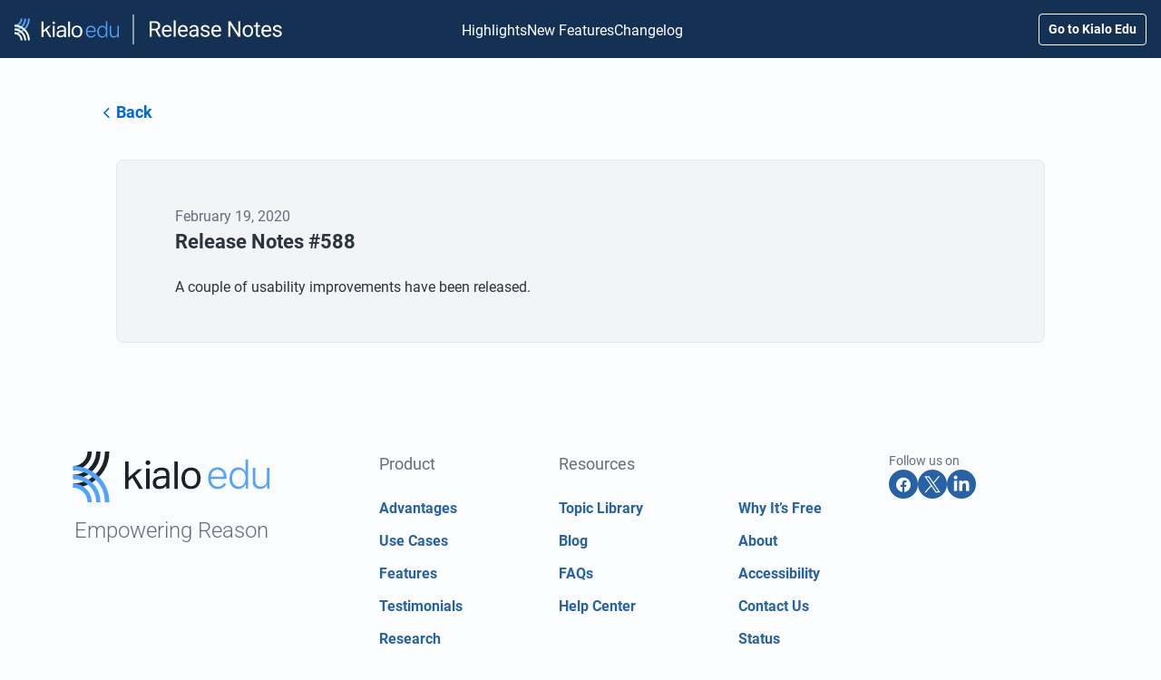

--- FILE ---
content_type: text/html; charset=UTF-8
request_url: https://releases.kialo-edu.com/2020/02/19/release-notes-588/
body_size: 10514
content:
<!doctype html>
<html lang="en-US">
<head>
    <meta charset="UTF-8">
    <meta name="viewport" content="width=device-width, initial-scale=1">
    <link rel="profile" href="https://gmpg.org/xfn/11">

    <title>Release Notes #588 | Kialo Edu Release Notes</title>
<meta name='robots' content='max-image-preview:large, noindex' />
<link rel="alternate" type="application/rss+xml" title="Kialo Edu Release Notes &raquo; Feed" href="https://releases.kialo-edu.com/feed/" />
<link rel="alternate" title="oEmbed (JSON)" type="application/json+oembed" href="https://releases.kialo-edu.com/wp-json/oembed/1.0/embed?url=https%3A%2F%2Freleases.kialo-edu.com%2F2020%2F02%2F19%2Frelease-notes-588%2F" />
<link rel="alternate" title="oEmbed (XML)" type="text/xml+oembed" href="https://releases.kialo-edu.com/wp-json/oembed/1.0/embed?url=https%3A%2F%2Freleases.kialo-edu.com%2F2020%2F02%2F19%2Frelease-notes-588%2F&#038;format=xml" />
<style id='wp-img-auto-sizes-contain-inline-css'>
img:is([sizes=auto i],[sizes^="auto," i]){contain-intrinsic-size:3000px 1500px}
/*# sourceURL=wp-img-auto-sizes-contain-inline-css */
</style>
<style id='wp-emoji-styles-inline-css'>

	img.wp-smiley, img.emoji {
		display: inline !important;
		border: none !important;
		box-shadow: none !important;
		height: 1em !important;
		width: 1em !important;
		margin: 0 0.07em !important;
		vertical-align: -0.1em !important;
		background: none !important;
		padding: 0 !important;
	}
/*# sourceURL=wp-emoji-styles-inline-css */
</style>
<style id='wp-block-library-inline-css'>
:root{--wp-block-synced-color:#7a00df;--wp-block-synced-color--rgb:122,0,223;--wp-bound-block-color:var(--wp-block-synced-color);--wp-editor-canvas-background:#ddd;--wp-admin-theme-color:#007cba;--wp-admin-theme-color--rgb:0,124,186;--wp-admin-theme-color-darker-10:#006ba1;--wp-admin-theme-color-darker-10--rgb:0,107,160.5;--wp-admin-theme-color-darker-20:#005a87;--wp-admin-theme-color-darker-20--rgb:0,90,135;--wp-admin-border-width-focus:2px}@media (min-resolution:192dpi){:root{--wp-admin-border-width-focus:1.5px}}.wp-element-button{cursor:pointer}:root .has-very-light-gray-background-color{background-color:#eee}:root .has-very-dark-gray-background-color{background-color:#313131}:root .has-very-light-gray-color{color:#eee}:root .has-very-dark-gray-color{color:#313131}:root .has-vivid-green-cyan-to-vivid-cyan-blue-gradient-background{background:linear-gradient(135deg,#00d084,#0693e3)}:root .has-purple-crush-gradient-background{background:linear-gradient(135deg,#34e2e4,#4721fb 50%,#ab1dfe)}:root .has-hazy-dawn-gradient-background{background:linear-gradient(135deg,#faaca8,#dad0ec)}:root .has-subdued-olive-gradient-background{background:linear-gradient(135deg,#fafae1,#67a671)}:root .has-atomic-cream-gradient-background{background:linear-gradient(135deg,#fdd79a,#004a59)}:root .has-nightshade-gradient-background{background:linear-gradient(135deg,#330968,#31cdcf)}:root .has-midnight-gradient-background{background:linear-gradient(135deg,#020381,#2874fc)}:root{--wp--preset--font-size--normal:16px;--wp--preset--font-size--huge:42px}.has-regular-font-size{font-size:1em}.has-larger-font-size{font-size:2.625em}.has-normal-font-size{font-size:var(--wp--preset--font-size--normal)}.has-huge-font-size{font-size:var(--wp--preset--font-size--huge)}.has-text-align-center{text-align:center}.has-text-align-left{text-align:left}.has-text-align-right{text-align:right}.has-fit-text{white-space:nowrap!important}#end-resizable-editor-section{display:none}.aligncenter{clear:both}.items-justified-left{justify-content:flex-start}.items-justified-center{justify-content:center}.items-justified-right{justify-content:flex-end}.items-justified-space-between{justify-content:space-between}.screen-reader-text{border:0;clip-path:inset(50%);height:1px;margin:-1px;overflow:hidden;padding:0;position:absolute;width:1px;word-wrap:normal!important}.screen-reader-text:focus{background-color:#ddd;clip-path:none;color:#444;display:block;font-size:1em;height:auto;left:5px;line-height:normal;padding:15px 23px 14px;text-decoration:none;top:5px;width:auto;z-index:100000}html :where(.has-border-color){border-style:solid}html :where([style*=border-top-color]){border-top-style:solid}html :where([style*=border-right-color]){border-right-style:solid}html :where([style*=border-bottom-color]){border-bottom-style:solid}html :where([style*=border-left-color]){border-left-style:solid}html :where([style*=border-width]){border-style:solid}html :where([style*=border-top-width]){border-top-style:solid}html :where([style*=border-right-width]){border-right-style:solid}html :where([style*=border-bottom-width]){border-bottom-style:solid}html :where([style*=border-left-width]){border-left-style:solid}html :where(img[class*=wp-image-]){height:auto;max-width:100%}:where(figure){margin:0 0 1em}html :where(.is-position-sticky){--wp-admin--admin-bar--position-offset:var(--wp-admin--admin-bar--height,0px)}@media screen and (max-width:600px){html :where(.is-position-sticky){--wp-admin--admin-bar--position-offset:0px}}

/*# sourceURL=wp-block-library-inline-css */
</style><style id='wp-block-list-inline-css'>
ol,ul{box-sizing:border-box}:root :where(.wp-block-list.has-background){padding:1.25em 2.375em}
/*# sourceURL=https://releases.kialo-edu.com/wp-includes/blocks/list/style.min.css */
</style>
<style id='global-styles-inline-css'>
:root{--wp--preset--aspect-ratio--square: 1;--wp--preset--aspect-ratio--4-3: 4/3;--wp--preset--aspect-ratio--3-4: 3/4;--wp--preset--aspect-ratio--3-2: 3/2;--wp--preset--aspect-ratio--2-3: 2/3;--wp--preset--aspect-ratio--16-9: 16/9;--wp--preset--aspect-ratio--9-16: 9/16;--wp--preset--color--black: #000000;--wp--preset--color--cyan-bluish-gray: #abb8c3;--wp--preset--color--white: #ffffff;--wp--preset--color--pale-pink: #f78da7;--wp--preset--color--vivid-red: #cf2e2e;--wp--preset--color--luminous-vivid-orange: #ff6900;--wp--preset--color--luminous-vivid-amber: #fcb900;--wp--preset--color--light-green-cyan: #7bdcb5;--wp--preset--color--vivid-green-cyan: #00d084;--wp--preset--color--pale-cyan-blue: #8ed1fc;--wp--preset--color--vivid-cyan-blue: #0693e3;--wp--preset--color--vivid-purple: #9b51e0;--wp--preset--gradient--vivid-cyan-blue-to-vivid-purple: linear-gradient(135deg,rgb(6,147,227) 0%,rgb(155,81,224) 100%);--wp--preset--gradient--light-green-cyan-to-vivid-green-cyan: linear-gradient(135deg,rgb(122,220,180) 0%,rgb(0,208,130) 100%);--wp--preset--gradient--luminous-vivid-amber-to-luminous-vivid-orange: linear-gradient(135deg,rgb(252,185,0) 0%,rgb(255,105,0) 100%);--wp--preset--gradient--luminous-vivid-orange-to-vivid-red: linear-gradient(135deg,rgb(255,105,0) 0%,rgb(207,46,46) 100%);--wp--preset--gradient--very-light-gray-to-cyan-bluish-gray: linear-gradient(135deg,rgb(238,238,238) 0%,rgb(169,184,195) 100%);--wp--preset--gradient--cool-to-warm-spectrum: linear-gradient(135deg,rgb(74,234,220) 0%,rgb(151,120,209) 20%,rgb(207,42,186) 40%,rgb(238,44,130) 60%,rgb(251,105,98) 80%,rgb(254,248,76) 100%);--wp--preset--gradient--blush-light-purple: linear-gradient(135deg,rgb(255,206,236) 0%,rgb(152,150,240) 100%);--wp--preset--gradient--blush-bordeaux: linear-gradient(135deg,rgb(254,205,165) 0%,rgb(254,45,45) 50%,rgb(107,0,62) 100%);--wp--preset--gradient--luminous-dusk: linear-gradient(135deg,rgb(255,203,112) 0%,rgb(199,81,192) 50%,rgb(65,88,208) 100%);--wp--preset--gradient--pale-ocean: linear-gradient(135deg,rgb(255,245,203) 0%,rgb(182,227,212) 50%,rgb(51,167,181) 100%);--wp--preset--gradient--electric-grass: linear-gradient(135deg,rgb(202,248,128) 0%,rgb(113,206,126) 100%);--wp--preset--gradient--midnight: linear-gradient(135deg,rgb(2,3,129) 0%,rgb(40,116,252) 100%);--wp--preset--font-size--small: 13px;--wp--preset--font-size--medium: 20px;--wp--preset--font-size--large: 36px;--wp--preset--font-size--x-large: 42px;--wp--preset--spacing--20: 0.44rem;--wp--preset--spacing--30: 0.67rem;--wp--preset--spacing--40: 1rem;--wp--preset--spacing--50: 1.5rem;--wp--preset--spacing--60: 2.25rem;--wp--preset--spacing--70: 3.38rem;--wp--preset--spacing--80: 5.06rem;--wp--preset--shadow--natural: 6px 6px 9px rgba(0, 0, 0, 0.2);--wp--preset--shadow--deep: 12px 12px 50px rgba(0, 0, 0, 0.4);--wp--preset--shadow--sharp: 6px 6px 0px rgba(0, 0, 0, 0.2);--wp--preset--shadow--outlined: 6px 6px 0px -3px rgb(255, 255, 255), 6px 6px rgb(0, 0, 0);--wp--preset--shadow--crisp: 6px 6px 0px rgb(0, 0, 0);}:where(.is-layout-flex){gap: 0.5em;}:where(.is-layout-grid){gap: 0.5em;}body .is-layout-flex{display: flex;}.is-layout-flex{flex-wrap: wrap;align-items: center;}.is-layout-flex > :is(*, div){margin: 0;}body .is-layout-grid{display: grid;}.is-layout-grid > :is(*, div){margin: 0;}:where(.wp-block-columns.is-layout-flex){gap: 2em;}:where(.wp-block-columns.is-layout-grid){gap: 2em;}:where(.wp-block-post-template.is-layout-flex){gap: 1.25em;}:where(.wp-block-post-template.is-layout-grid){gap: 1.25em;}.has-black-color{color: var(--wp--preset--color--black) !important;}.has-cyan-bluish-gray-color{color: var(--wp--preset--color--cyan-bluish-gray) !important;}.has-white-color{color: var(--wp--preset--color--white) !important;}.has-pale-pink-color{color: var(--wp--preset--color--pale-pink) !important;}.has-vivid-red-color{color: var(--wp--preset--color--vivid-red) !important;}.has-luminous-vivid-orange-color{color: var(--wp--preset--color--luminous-vivid-orange) !important;}.has-luminous-vivid-amber-color{color: var(--wp--preset--color--luminous-vivid-amber) !important;}.has-light-green-cyan-color{color: var(--wp--preset--color--light-green-cyan) !important;}.has-vivid-green-cyan-color{color: var(--wp--preset--color--vivid-green-cyan) !important;}.has-pale-cyan-blue-color{color: var(--wp--preset--color--pale-cyan-blue) !important;}.has-vivid-cyan-blue-color{color: var(--wp--preset--color--vivid-cyan-blue) !important;}.has-vivid-purple-color{color: var(--wp--preset--color--vivid-purple) !important;}.has-black-background-color{background-color: var(--wp--preset--color--black) !important;}.has-cyan-bluish-gray-background-color{background-color: var(--wp--preset--color--cyan-bluish-gray) !important;}.has-white-background-color{background-color: var(--wp--preset--color--white) !important;}.has-pale-pink-background-color{background-color: var(--wp--preset--color--pale-pink) !important;}.has-vivid-red-background-color{background-color: var(--wp--preset--color--vivid-red) !important;}.has-luminous-vivid-orange-background-color{background-color: var(--wp--preset--color--luminous-vivid-orange) !important;}.has-luminous-vivid-amber-background-color{background-color: var(--wp--preset--color--luminous-vivid-amber) !important;}.has-light-green-cyan-background-color{background-color: var(--wp--preset--color--light-green-cyan) !important;}.has-vivid-green-cyan-background-color{background-color: var(--wp--preset--color--vivid-green-cyan) !important;}.has-pale-cyan-blue-background-color{background-color: var(--wp--preset--color--pale-cyan-blue) !important;}.has-vivid-cyan-blue-background-color{background-color: var(--wp--preset--color--vivid-cyan-blue) !important;}.has-vivid-purple-background-color{background-color: var(--wp--preset--color--vivid-purple) !important;}.has-black-border-color{border-color: var(--wp--preset--color--black) !important;}.has-cyan-bluish-gray-border-color{border-color: var(--wp--preset--color--cyan-bluish-gray) !important;}.has-white-border-color{border-color: var(--wp--preset--color--white) !important;}.has-pale-pink-border-color{border-color: var(--wp--preset--color--pale-pink) !important;}.has-vivid-red-border-color{border-color: var(--wp--preset--color--vivid-red) !important;}.has-luminous-vivid-orange-border-color{border-color: var(--wp--preset--color--luminous-vivid-orange) !important;}.has-luminous-vivid-amber-border-color{border-color: var(--wp--preset--color--luminous-vivid-amber) !important;}.has-light-green-cyan-border-color{border-color: var(--wp--preset--color--light-green-cyan) !important;}.has-vivid-green-cyan-border-color{border-color: var(--wp--preset--color--vivid-green-cyan) !important;}.has-pale-cyan-blue-border-color{border-color: var(--wp--preset--color--pale-cyan-blue) !important;}.has-vivid-cyan-blue-border-color{border-color: var(--wp--preset--color--vivid-cyan-blue) !important;}.has-vivid-purple-border-color{border-color: var(--wp--preset--color--vivid-purple) !important;}.has-vivid-cyan-blue-to-vivid-purple-gradient-background{background: var(--wp--preset--gradient--vivid-cyan-blue-to-vivid-purple) !important;}.has-light-green-cyan-to-vivid-green-cyan-gradient-background{background: var(--wp--preset--gradient--light-green-cyan-to-vivid-green-cyan) !important;}.has-luminous-vivid-amber-to-luminous-vivid-orange-gradient-background{background: var(--wp--preset--gradient--luminous-vivid-amber-to-luminous-vivid-orange) !important;}.has-luminous-vivid-orange-to-vivid-red-gradient-background{background: var(--wp--preset--gradient--luminous-vivid-orange-to-vivid-red) !important;}.has-very-light-gray-to-cyan-bluish-gray-gradient-background{background: var(--wp--preset--gradient--very-light-gray-to-cyan-bluish-gray) !important;}.has-cool-to-warm-spectrum-gradient-background{background: var(--wp--preset--gradient--cool-to-warm-spectrum) !important;}.has-blush-light-purple-gradient-background{background: var(--wp--preset--gradient--blush-light-purple) !important;}.has-blush-bordeaux-gradient-background{background: var(--wp--preset--gradient--blush-bordeaux) !important;}.has-luminous-dusk-gradient-background{background: var(--wp--preset--gradient--luminous-dusk) !important;}.has-pale-ocean-gradient-background{background: var(--wp--preset--gradient--pale-ocean) !important;}.has-electric-grass-gradient-background{background: var(--wp--preset--gradient--electric-grass) !important;}.has-midnight-gradient-background{background: var(--wp--preset--gradient--midnight) !important;}.has-small-font-size{font-size: var(--wp--preset--font-size--small) !important;}.has-medium-font-size{font-size: var(--wp--preset--font-size--medium) !important;}.has-large-font-size{font-size: var(--wp--preset--font-size--large) !important;}.has-x-large-font-size{font-size: var(--wp--preset--font-size--x-large) !important;}
/*# sourceURL=global-styles-inline-css */
</style>

<style id='classic-theme-styles-inline-css'>
/*! This file is auto-generated */
.wp-block-button__link{color:#fff;background-color:#32373c;border-radius:9999px;box-shadow:none;text-decoration:none;padding:calc(.667em + 2px) calc(1.333em + 2px);font-size:1.125em}.wp-block-file__button{background:#32373c;color:#fff;text-decoration:none}
/*# sourceURL=/wp-includes/css/classic-themes.min.css */
</style>
<link rel='stylesheet' id='kialo-footer-style-css' href='https://releases.kialo-edu.com/wp-content/plugins/wp-kialo-common-extensions/src/KialoFooter/style.css?ver=1.5.2' media='all' />
<link rel='stylesheet' id='downloads-section-style-css' href='https://releases.kialo-edu.com/wp-content/plugins/wp-kialo-common-extensions/src/DownloadsSection/style.css?ver=1.5.2' media='all' />
<link rel='stylesheet' id='fancybox-css' href='https://releases.kialo-edu.com/wp-content/plugins/wp-kialo-common-extensions/src/ImagePopups/../../assets/fancybox/fancybox/fancybox.css?ver=5.0.7' media='all' />
<link rel='stylesheet' id='kialo-style-css' href='https://releases.kialo-edu.com/wp-content/themes/release-notes-theme/style.css?ver=2.0.30' media='all' />
<script src="https://releases.kialo-edu.com/wp-includes/js/jquery/jquery.min.js?ver=3.7.1" id="jquery-core-js"></script>
<script src="https://releases.kialo-edu.com/wp-includes/js/jquery/jquery-migrate.min.js?ver=3.4.1" id="jquery-migrate-js"></script>
<link rel="https://api.w.org/" href="https://releases.kialo-edu.com/wp-json/" /><link rel="alternate" title="JSON" type="application/json" href="https://releases.kialo-edu.com/wp-json/wp/v2/posts/674" /><link rel="EditURI" type="application/rsd+xml" title="RSD" href="https://releases.kialo-edu.com/xmlrpc.php?rsd" />
<meta name="generator" content="WordPress 6.9" />
<link rel='shortlink' href='https://releases.kialo-edu.com/?p=674' />
<!-- SEO meta tags powered by SmartCrawl https://wpmudev.com/project/smartcrawl-wordpress-seo/ -->
<link rel="canonical" href="https://releases.kialo-edu.com/2020/02/19/release-notes-588/" />
<meta name="description" content="A couple of usability improvements have been released." />
<script type="application/ld+json">{"@context":"https:\/\/schema.org","@graph":[{"@type":"Organization","@id":"https:\/\/releases.kialo-edu.com\/#schema-publishing-organization","url":"https:\/\/releases.kialo-edu.com","name":"Kialo Edu Release Notes"},{"@type":"WebSite","@id":"https:\/\/releases.kialo-edu.com\/#schema-website","url":"https:\/\/releases.kialo-edu.com","name":"Kialo Edu Release Notes","encoding":"UTF-8","potentialAction":{"@type":"SearchAction","target":"https:\/\/releases.kialo-edu.com\/search\/{search_term_string}\/","query-input":"required name=search_term_string"}},{"@type":"BreadcrumbList","@id":"https:\/\/releases.kialo-edu.com\/2020\/02\/19\/release-notes-588?page&year=2020&monthnum=02&day=19&name=release-notes-588\/#breadcrumb","itemListElement":[{"@type":"ListItem","position":1,"name":"Home","item":"https:\/\/releases.kialo-edu.com"},{"@type":"ListItem","position":2,"name":"Changelog","item":"https:\/\/releases.kialo-edu.com\/category\/changelog\/"},{"@type":"ListItem","position":3,"name":"Release Notes #588"}]},{"@type":"Person","@id":"https:\/\/releases.kialo-edu.com\/author\/mk\/#schema-author","name":"mk","url":"https:\/\/releases.kialo-edu.com\/author\/mk\/"},{"@type":"WebPage","@id":"https:\/\/releases.kialo-edu.com\/2020\/02\/19\/release-notes-588\/#schema-webpage","isPartOf":{"@id":"https:\/\/releases.kialo-edu.com\/#schema-website"},"publisher":{"@id":"https:\/\/releases.kialo-edu.com\/#schema-publishing-organization"},"url":"https:\/\/releases.kialo-edu.com\/2020\/02\/19\/release-notes-588\/"},{"@type":"Article","mainEntityOfPage":{"@id":"https:\/\/releases.kialo-edu.com\/2020\/02\/19\/release-notes-588\/#schema-webpage"},"publisher":{"@id":"https:\/\/releases.kialo-edu.com\/#schema-publishing-organization"},"dateModified":"2023-03-29T08:31:04","datePublished":"2020-02-19T07:20:00","headline":"Release Notes #588 | Kialo Edu Release Notes","description":"A couple of usability improvements have been released.","name":"Release Notes #588","author":{"@id":"https:\/\/releases.kialo-edu.com\/author\/mk\/#schema-author"}}]}</script>
<meta property="og:type" content="article" />
<meta property="og:url" content="https://releases.kialo-edu.com/2020/02/19/release-notes-588/" />
<meta property="og:title" content="Release Notes #588 | Kialo Edu Release Notes" />
<meta property="og:description" content="A couple of usability improvements have been released." />
<meta property="article:published_time" content="2020-02-19T07:20:00" />
<meta property="article:author" content="mk" />
<meta name="twitter:card" content="summary" />
<meta name="twitter:title" content="Release Notes #588 | Kialo Edu Release Notes" />
<meta name="twitter:description" content="A couple of usability improvements have been released." />
<!-- /SEO -->
<link rel="icon" href="https://releases.kialo-edu.com/wp-content/uploads/sites/15/2023/03/cropped-cropped-kialo_logo_square_512x512-32x32.webp" sizes="32x32" />
<link rel="icon" href="https://releases.kialo-edu.com/wp-content/uploads/sites/15/2023/03/cropped-cropped-kialo_logo_square_512x512-192x192.webp" sizes="192x192" />
<link rel="apple-touch-icon" href="https://releases.kialo-edu.com/wp-content/uploads/sites/15/2023/03/cropped-cropped-kialo_logo_square_512x512-180x180.webp" />
<meta name="msapplication-TileImage" content="https://releases.kialo-edu.com/wp-content/uploads/sites/15/2023/03/cropped-cropped-kialo_logo_square_512x512-270x270.webp" />
</head>


<body class="wp-singular post-template-default single single-post postid-674 single-format-standard wp-theme-release-notes-theme no-sidebar page-release-notes-588">
<div id="page" class="site">
    <a class="skip-link screen-reader-text" href="#primary">Skip to content</a>

    <header id="masthead" class="site-header default">
        <div class="header-top">
            <div id="go-to-kialo" class="is-hidden-medium-and-desktop">
                <a class="button is-ghost" href="https://www.kialo-edu.com" referrerpolicy="unsafe-url">Go to Kialo Edu</a>
            </div>

            <div class="site-branding">
                <a class="site-logo" href="https://releases.kialo-edu.com" title="Kialo Edu Release Notes Home"><img src="https://releases.kialo-edu.com/wp-content/themes/release-notes-theme/img/release-notes-logo-edu.svg"></a>            </div><!-- .site-branding -->

            <nav class="header-section-nav is-hidden-mobile-and-small">
                <ul>
                                            <li>
                            <a href="/"
                               class="">Highlights</a>
                        </li>
                                            <li>
                            <a href="/category/changelog/?tag=new"
                               class="">New Features</a>
                        </li>
                                            <li>
                            <a href="/category/changelog/"
                               class="">Changelog</a>
                        </li>
                                    </ul>
            </nav>
            <div id="go-to-kialo" class="is-hidden-mobile-and-small">
                <a class="button is-ghost" href="https://www.kialo-edu.com" referrerpolicy="unsafe-url">Go to Kialo Edu</a>
            </div>

        </div>
    </header><!-- #masthead -->
    <div class="back-link is-content-area">
        <a class="back-link__anchor" href="/">
            <svg class="back-link__anchor__icon" width="20" height="21" viewBox="0 0 20 21" fill="none" xmlns="http://www.w3.org/2000/svg">
                <path fill="currentColor" fill-rule="evenodd" clip-rule="evenodd" d="M6.94617 11.6528L5.8335 10.5401L6.94617 9.42745L11.6668 4.70679L12.7795 5.81946L8.05884 10.5401L12.7795 15.2608L11.6668 16.3735L6.94617 11.6528Z"/>
            </svg>
            <span class="back-link__anchor__text">Back</span>
        </a>
    </div>
    <main id="primary" class="site-main">

        
                        
<article id="post-674" class="release-notes-entry post-674 post type-post status-publish format-standard hentry category-changelog category-uncategorized">
	
	<header class="release-notes-entry__header">
		<div class="release-notes-entry__meta">
			<span class="posted-on"><time class="entry-date published" datetime="2020-02-19T07:20:00+00:00">February 19, 2020</time><time class="updated" datetime="2023-03-29T08:31:04+00:00">March 29, 2023</time></span>		</div>

		<!-- TODO WP-4: it's still possible to access release notes posts e.g. via 404, do we want to do anything about it? -->
		<h1 class="release-notes-entry__title">Release Notes #588</h1>	</header>

	<div class="release-notes-entry__content">
		<ul class="wp-block-list"><li>A couple of usability improvements have been released.</li></ul>
	</div>
</article>
                    
    </main><!-- #main -->


    <div class="edu-footer-container">
        <svg
  xmlns="http://www.w3.org/2000/svg"
  style="position: fixed; height: 0; width: 0; bottom: 0"
  aria-hidden="true">
  <symbol id="kialo-logo-base-icon" viewBox="0 0 22 30">
    <path
      fill="var(--kialo-logo-upper-arcs-fill)"
      d="M21.458 0h-2.566a18.84 18.84 0 0 1-6.19 13.984A18.85 18.85 0 0 1 0 18.892v2.566c5.349 0 10.473-1.98 14.428-5.575A21.4 21.4 0 0 0 21.458 0m-5.18 0h-2.556a13.68 13.68 0 0 1-4.496 10.158A13.7 13.7 0 0 1 0 13.722v2.557c4.058 0 7.945-1.502 10.945-4.23A16.23 16.23 0 0 0 16.278 0m-5.179 0H8.562q0 .441-.044.877A8.53 8.53 0 0 1 0 8.562v2.537a11.07 11.07 0 0 0 7.463-2.884A11.08 11.08 0 0 0 11.099 0" />
    <path
      fill="var(--kialo-logo-lower-arcs-fill)"
      d="M21.458 29.999h-2.566a18.84 18.84 0 0 0-6.19-13.985A18.84 18.84 0 0 0 0 11.107V8.54c5.349 0 10.473 1.98 14.428 5.575a21.4 21.4 0 0 1 7.03 15.884m-5.18-.001h-2.556a13.68 13.68 0 0 0-4.496-10.157A13.7 13.7 0 0 0 0 16.276V13.72c4.058 0 7.945 1.502 10.945 4.229a16.24 16.24 0 0 1 5.333 12.049m-5.179 0H8.562q0-.44-.044-.877A8.507 8.507 0 0 0 0 21.451v-2.574a11.2 11.2 0 0 1 7.463 2.906 11.08 11.08 0 0 1 3.636 8.215" />
  </symbol>
  <symbol id="kialo-logo-icon" viewBox="0 0 22 30"><use href="#kialo-logo-base-icon" /></symbol>
  <symbol id="kialo-logo-dark-icon" viewBox="0 0 22 30"><use href="#kialo-logo-base-icon" /></symbol>
  <symbol id="edu-text-logo-icon" viewBox="0 0 34 16">
    <path
      d="M5.912 5.523q-1.54 0-2.526 1.053-.984 1.053-1.079 2.793h7.032q-.021-1.75-.96-2.798-.937-1.048-2.467-1.048m3.29 7.471h1.394a3.85 3.85 0 0 1-1.655 2.18q-1.237.797-3.008.797-2.326 0-3.689-1.578Q.882 12.817.882 10.144q0-2.66 1.367-4.25 1.368-1.587 3.673-1.587 2.254 0 3.553 1.499 1.3 1.497 1.3 4.087v.607H2.296v.063q.052 1.918 1.042 3.05t2.625 1.132q1.195 0 2.033-.456.84-.456 1.206-1.295m7.903 2.977q-2.16 0-3.469-1.598-1.31-1.598-1.31-4.229 0-2.62 1.315-4.228 1.316-1.61 3.464-1.609 1.29 0 2.305.64a3.8 3.8 0 0 1 1.499 1.75h.126V0h1.372v15.782h-1.32v-2.253h-.126a4 4 0 0 1-1.535 1.787 4.25 4.25 0 0 1-2.321.655m.293-10.427q-1.677 0-2.667 1.247-.99 1.246-.99 3.343 0 2.106.99 3.348t2.667 1.242q1.666 0 2.662-1.247t.996-3.343q0-2.076-1.001-3.333t-2.657-1.257m16.543-1.048v11.286h-1.31v-2.033h-.126a3.34 3.34 0 0 1-1.383 1.64q-.953.582-2.295.582-1.875 0-2.908-1.095t-1.032-3.045V4.496h1.373v6.99q0 1.582.738 2.404.74.823 2.185.823 1.572 0 2.479-.948.906-.95.906-2.563V4.496z" />
  </symbol>
  <symbol id="pro-text-logo-icon" viewBox="0 0 29 16">
    <path
      d="M1.45 16v-5.832h.127q.475 1.08 1.497 1.696 1.02.618 2.344.618 2.16 0 3.477-1.588t1.318-4.193T8.9 2.514Q7.588.931 5.418.93q-1.302 0-2.339.659A4.15 4.15 0 0 0 1.513 3.4h-.127V1.118H.063V16zm3.661-4.753q-1.671 0-2.688-1.246-1.016-1.245-1.016-3.3t1.021-3.3 2.694-1.245q1.683 0 2.672 1.23t.99 3.326q0 2.085-.99 3.31t-2.683 1.225m8.616 1.048V5.321q0-1.318.879-2.195.878-.877 2.201-.877.761 0 1.238.135v-1.36q-.39-.093-1.069-.093-1.133 0-2.01.555-.879.555-1.165 1.469h-.137V1.118H12.34v11.177h1.386zm10.087.187q2.393 0 3.789-1.547Q29 9.379 29 6.701t-1.397-4.224Q26.207.932 23.814.931q-2.392 0-3.784 1.546-1.39 1.547-1.391 4.224 0 2.677 1.391 4.23 1.393 1.55 3.784 1.55zm0-1.235q-1.756 0-2.752-1.204-.994-1.214-.994-3.342 0-2.127.994-3.336.995-1.21 2.752-1.21t2.752 1.21q.995 1.209.995 3.336t-.995 3.337q-.994 1.209-2.752 1.209" />
  </symbol>
  <symbol id="kialo-text-logo-icon" viewBox="0 0 60 31">
    <path
      d="M52.156 24.779q-1.788 0-3.182-.591a6.5 6.5 0 0 1-2.365-1.68q-.969-1.09-1.485-2.677t-.515-3.547.546-3.548q.544-1.587 1.545-2.707a6.8 6.8 0 0 1 2.41-1.727q1.41-.607 3.137-.607 1.758 0 3.153.591 1.393.591 2.38 1.696.984 1.106 1.5 2.66.515 1.557.515 3.517 0 1.991-.53 3.579-.532 1.587-1.516 2.707a6.6 6.6 0 0 1-2.41 1.727q-1.424.607-3.183.607m.03-2.24q1.274 0 2.183-.467a4.1 4.1 0 0 0 1.5-1.307q.593-.84.864-2.007.273-1.167.273-2.568 0-1.369-.273-2.52t-.863-1.976a4.16 4.16 0 0 0-1.501-1.292q-.91-.467-2.182-.467-1.275 0-2.168.467a4.2 4.2 0 0 0-1.485 1.292q-.591.825-.864 1.976a11 11 0 0 0-.272 2.551q0 1.401.272 2.552.273 1.152.85 1.992.575.84 1.484 1.307.91.465 2.183.466M38.914 2.95h2.847v21.829h-2.847zm-8.488 21.062q-1.302.768-3.239.767a7.5 7.5 0 0 1-2.164-.296 4.6 4.6 0 0 1-1.695-.91 4.1 4.1 0 0 1-1.105-1.52q-.393-.909-.393-2.132 0-1.66.68-2.696a4.8 4.8 0 0 1 1.817-1.63q1.135-.596 2.558-.846a22 22 0 0 1 2.936-.314l2.693-.094v-.627q0-2.07-.847-2.978-.848-.91-2.754-.91-1.878 0-2.755.643c-.585.429-1.022.969-1.123 1.736h-2.449c.063-1.53.989-2.812 2.059-3.491q1.604-1.02 4.358-1.02 1.695 0 2.86.424 1.166.424 1.892 1.207.727.784 1.045 1.944t.318 2.602v10.533h-2.543v-2.226q-.848 1.067-2.149 1.834m2.088-7.727-2.512.094q-1.605.063-2.663.313-1.06.252-1.68.674-.621.424-.878 1.05-.257.628-.257 1.443 0 1.223.711 1.959.711.737 2.346.737 2.33 0 3.632-1.192 1.3-1.19 1.301-3.26zM16.62 8.465h2.828V24.78h-2.829zm3.312-4.623c0 1.018-.85 1.843-1.899 1.843s-1.898-.825-1.898-1.843c0-1.017.85-1.842 1.898-1.842s1.899.825 1.899 1.842M0 2.95h2.703v12.7l7.605-6.71h3.3l-5.814 5.3 6.443 10.539h-3.112l-5.374-8.976-3.048 2.665v6.311H0z"
      fill="currentColor" />
  </symbol>
  <symbol id="kialo-edu-text-logo-icon" viewBox="0 0 115 31">
    <use href="#kialo-text-logo-icon" fill="currentColor" x="-27.5" />
    <use href="#edu-text-logo-icon" height="29" width="50" x="64.5" y="-1.5" />
  </symbol>
</svg>
        <footer class="edu-footer" role="contentinfo" aria-label="Footer">
            <div class="edu-footer__footer-wrapper">
                <a href="https://www.kialo-edu.com" class="edu-footer__logo" target="_blank" aria-label="Go to Kialo home page" aria-current="page">
                    <div class="kialo-logo kialo-logo--centered-text-footer kialo-logo--light">
                        <div class="kialo-logo__logo-container" aria-label="Kialo Edu logo" role="img">
                            <div class="icon kialo-logo__logo" aria-hidden="true" role="none">
                                <svg class="icon__svg icon__svg--fill" focusable="false" aria-hidden="true" role="none">
                                    <use xlink:href="#kialo-logo-dark-icon" mask="none" filter="none"></use>&nbsp;
                                </svg>
                            </div>
                            <div class="icon kialo-logo__logo-text kialo-logo__logo-text--edu" aria-hidden="true" role="none">
                                <svg class="icon__svg icon__svg--fill" focusable="false" aria-hidden="true" role="none">
                                    <use xlink:href="#kialo-edu-text-logo-icon" mask="none" filter="none"></use>&nbsp;
                                </svg>
                            </div>
                        </div>
                        <span class="kialo-logo__slogan">Empowering Reason</span>
                    </div>
                </a>
                <div class="edu-footer__links-container">
                    <div class="edu-footer__links-section">
                        <span class="edu-footer__links-section-header">Product</span>
                        <ul>
                                <li class="edu-footer__link">
                <a href="https://www.kialo-edu.com/advantages" class="edu-footer__anchor" target="_blank">Advantages</a>
            </li>
                                    <li class="edu-footer__link">
                <a href="https://www.kialo-edu.com/use-cases" class="edu-footer__anchor" target="_blank">Use Cases</a>
            </li>
                                    <li class="edu-footer__link">
                <a href="https://www.kialo-edu.com/features" class="edu-footer__anchor" target="_blank">Features</a>
            </li>
                                    <li class="edu-footer__link">
                <a href="https://www.kialo-edu.com/testimonials" class="edu-footer__anchor" target="_blank">Testimonials</a>
            </li>
                                    <li class="edu-footer__link">
                <a href="https://www.kialo-edu.com/research" class="edu-footer__anchor" target="_blank">Research</a>
            </li>
                                    <li class="edu-footer__link">
                <span class="edu-footer__anchor edu-footer__anchor--selected">What’s New</span>
            </li>
                            </ul>
                    </div>

                    <div class="edu-footer__links-section">
                        <span class="edu-footer__links-section-header">Resources</span>
                        <ul>
                                <li class="edu-footer__link">
                <a href="https://www.kialo-edu.com/debate-topics-and-argumentative-essay-topics" class="edu-footer__anchor" target="_blank">Topic Library</a>
            </li>
                                    <li class="edu-footer__link">
                <a href="https://blog.kialo-edu.com" class="edu-footer__anchor" target="_blank">Blog</a>
            </li>
                                    <li class="edu-footer__link">
                <a href="https://www.kialo-edu.com/faqs" class="edu-footer__anchor" target="_blank">FAQs</a>
            </li>
                                    <li class="edu-footer__link">
                <a href="https://support.kialo-edu.com" class="edu-footer__anchor" target="_blank">Help Center</a>
            </li>
                            </ul>
                    </div>

                    <div class="edu-footer__links-section edu-footer__links-section--without-header">
                        <ul>
                                <li class="edu-footer__link">
                <a href="https://www.kialo-edu.com/pricing-why-kialo-is-free" class="edu-footer__anchor" target="_blank">Why It’s Free</a>
            </li>
                                    <li class="edu-footer__link">
                <a href="https://www.kialo-edu.com/about" class="edu-footer__anchor" target="_blank">About</a>
            </li>
                                    <li class="edu-footer__link">
                <a href="https://support.kialo-edu.com/hc/accessibility-statement" class="edu-footer__anchor" target="_blank">Accessibility</a>
            </li>
                                    <li class="edu-footer__link">
                <a href="https://support.kialo-edu.com/en/contact" class="edu-footer__anchor" target="_blank">Contact Us</a>
            </li>
                                    <li class="edu-footer__link">
                <a href="https://status.kialo-edu.com/" class="edu-footer__anchor" target="_blank">Status</a>
            </li>
                            </ul>
                    </div>
                </div>

                <div class="edu-footer__social-media-and-language-container">
                    <div class="edu-footer__social-media-container">
                        <span class="edu-footer__follow-us">Follow us on</span>
                        <div class="footer-social-media-icons edu-footer__social-media-icons">
                            <div class="footer-social-media-icons__social-icon">
                                <a href="https://www.facebook.com/kialoedu" class="footer-social-media-icons__link" rel="nofollow" target="_blank" aria-label="Facebook">
                                    <svg width="32" height="32" viewBox="0 0 32 32">
                                        <title>Facebook</title>
                                        <rect class="footer-social-media-icons__icon-background" width="32" height="32" rx="16">
                                        </rect>
                                        <path
                                            d="M16 8.69922C20.4 8.69922 24 12.2992 24 16.6992C24 20.6992 21.1 24.0992 17.1 24.6992V18.9992H19L19.4 16.6992H17.2V15.1992C17.2 14.5992 17.5 13.9992 18.5 13.9992H19.5V11.9992C19.5 11.9992 18.6 11.7992 17.7 11.7992C15.9 11.7992 14.7 12.8992 14.7 14.8992V16.6992H12.7V18.9992H14.7V24.5992C10.9 23.9992 8 20.6992 8 16.6992C8 12.2992 11.6 8.69922 16 8.69922Z">
                                        </path>
                                    </svg></a>
                            </div>
                            <div class="footer-social-media-icons__social-icon">
                                <a href="https://twitter.com/kialoedu" class="footer-social-media-icons__link" rel="nofollow" target="_blank" aria-label="Twitter">
                                    <svg width="32" height="32" viewBox="0 0 32 32">
                                        <title>Twitter</title>
                                        <rect class="footer-social-media-icons__icon-background" width="32" height="32" rx="16">
                                        </rect>
                                        <path
                                            d="M17.6702 14.8836L24.2057 7.28662H22.657L16.9822 13.883L12.4498 7.28662H7.22217L14.0761 17.2615L7.22217 25.2281H8.77096L14.7637 18.2621L19.5502 25.2281H24.7778L17.6698 14.8836H17.6702ZM15.5489 17.3494L14.8544 16.3561L9.32901 8.45253H11.7079L16.167 14.8309L16.8614 15.8242L22.6577 24.1152H20.2788L15.5489 17.3497V17.3494Z">
                                        </path>
                                    </svg></a>
                            </div>
                            <div class="footer-social-media-icons__social-icon">
                                <a href="https://www.linkedin.com/company/kialo" class="footer-social-media-icons__link" rel="nofollow" target="_blank" aria-label="LinkedIn">
                                    <svg width="32" height="32" viewBox="0 0 32 32">
                                        <title>LinkedIn</title>
                                        <rect class="footer-social-media-icons__icon-background" width="32" height="32" rx="16">
                                        </rect>
                                        <path
                                            d="M11.3045 23.4853H7.77976V12.1499H11.3045V23.4853ZM9.54215 10.5999C8.41286 10.5999 7.5 9.68476 7.5 8.55647C7.5 7.42982 8.41286 6.51465 9.54215 6.51465C10.6688 6.51465 11.584 7.42982 11.584 8.55647C11.584 9.68476 10.6688 10.5999 9.54215 10.5999ZM24.4997 23.4853H20.9805V17.9731C20.9805 16.6581 20.9548 14.9673 19.1492 14.9673C17.3155 14.9673 17.0361 16.3994 17.0361 17.8778V23.4856H13.5143V12.1499H16.8942V13.6978H16.9424C17.4128 12.807 18.5623 11.8671 20.2765 11.8671C23.8415 11.8671 24.5 14.2141 24.5 17.2674L24.4997 23.4853Z">
                                        </path>
                                    </svg></a>
                            </div>
                        </div>
                    </div>
                    <div class="edu-footer__language-selection">

    
                    </div>
                </div>
            </div>
            <div class="edu-footer__copyright-and-legal-container">
                <span class="edu-footer__copyright">
                    © Kialo 2026. All rights reserved.                </span>
                <div class="edu-footer__legal-links">
                    <div class="edu-footer__link">
                        <a href="https://www.kialo-edu.com/privacy" class="edu-footer__anchor" target="_blank">
                            Privacy Policy</a>
                    </div>
                    <div class="edu-footer__link">
                        <a href="https://www.kialo-edu.com/terms" class="edu-footer__anchor" target="_blank">
                            Terms of Service</a>
                    </div>
                </div>
            </div>
        </footer>
    </div>
    <nav class="footer-mobile-nav is-hidden-medium-and-desktop">
    <ul>
                    <li>
                <a href="/"
                    class="">Highlights</a>
            </li>
                    <li>
                <a href="/category/changelog/?tag=new"
                    class="">New Features</a>
            </li>
                    <li>
                <a href="/category/changelog/"
                    class="">Changelog</a>
            </li>
            </ul>
    </nav>
    
</div><!-- #page -->

<script type="speculationrules">
{"prefetch":[{"source":"document","where":{"and":[{"href_matches":"/*"},{"not":{"href_matches":["/wp-*.php","/wp-admin/*","/wp-content/uploads/sites/15/*","/wp-content/*","/wp-content/plugins/*","/wp-content/themes/release-notes-theme/*","/*\\?(.+)"]}},{"not":{"selector_matches":"a[rel~=\"nofollow\"]"}},{"not":{"selector_matches":".no-prefetch, .no-prefetch a"}}]},"eagerness":"conservative"}]}
</script>
		<script type="text/javascript">
			var _paq = window._paq = window._paq || [];
			_paq.push(['disableCookies']);
			_paq.push(['trackPageView']);
			_paq.push(['enableLinkTracking']);
			(function() {
				var u="//releases.kialo-edu.com/";
				_paq.push(['setTrackerUrl', u+'user/metricsp']);
				_paq.push(['setSiteId', 16]);
				var d=document, g=d.createElement('script'), s=d.getElementsByTagName('script')[0];
				g.type='text/javascript'; g.async=true; g.src=u+'user/metrics.js'; s.parentNode.insertBefore(g,s);
			})();
		</script>
		<script src="https://releases.kialo-edu.com/wp-content/plugins/wp-kialo-common-extensions/src/ImagePopups/../../assets/fancybox/fancybox/fancybox.umd.js?ver=5.0.7" id="fancybox-js"></script>
<script src="https://releases.kialo-edu.com/wp-content/plugins/wp-kialo-common-extensions/src/ImagePopups/ImagePopups.js?ver=1.5.2" id="kialo-image-popups-js"></script>
<script src="https://releases.kialo-edu.com/wp-content/themes/release-notes-theme/js/navigation.js?ver=2.0.30" id="kialo-navigation-js"></script>
<script id="wp-emoji-settings" type="application/json">
{"baseUrl":"https://s.w.org/images/core/emoji/17.0.2/72x72/","ext":".png","svgUrl":"https://s.w.org/images/core/emoji/17.0.2/svg/","svgExt":".svg","source":{"concatemoji":"https://releases.kialo-edu.com/wp-includes/js/wp-emoji-release.min.js?ver=6.9"}}
</script>
<script type="module">
/*! This file is auto-generated */
const a=JSON.parse(document.getElementById("wp-emoji-settings").textContent),o=(window._wpemojiSettings=a,"wpEmojiSettingsSupports"),s=["flag","emoji"];function i(e){try{var t={supportTests:e,timestamp:(new Date).valueOf()};sessionStorage.setItem(o,JSON.stringify(t))}catch(e){}}function c(e,t,n){e.clearRect(0,0,e.canvas.width,e.canvas.height),e.fillText(t,0,0);t=new Uint32Array(e.getImageData(0,0,e.canvas.width,e.canvas.height).data);e.clearRect(0,0,e.canvas.width,e.canvas.height),e.fillText(n,0,0);const a=new Uint32Array(e.getImageData(0,0,e.canvas.width,e.canvas.height).data);return t.every((e,t)=>e===a[t])}function p(e,t){e.clearRect(0,0,e.canvas.width,e.canvas.height),e.fillText(t,0,0);var n=e.getImageData(16,16,1,1);for(let e=0;e<n.data.length;e++)if(0!==n.data[e])return!1;return!0}function u(e,t,n,a){switch(t){case"flag":return n(e,"\ud83c\udff3\ufe0f\u200d\u26a7\ufe0f","\ud83c\udff3\ufe0f\u200b\u26a7\ufe0f")?!1:!n(e,"\ud83c\udde8\ud83c\uddf6","\ud83c\udde8\u200b\ud83c\uddf6")&&!n(e,"\ud83c\udff4\udb40\udc67\udb40\udc62\udb40\udc65\udb40\udc6e\udb40\udc67\udb40\udc7f","\ud83c\udff4\u200b\udb40\udc67\u200b\udb40\udc62\u200b\udb40\udc65\u200b\udb40\udc6e\u200b\udb40\udc67\u200b\udb40\udc7f");case"emoji":return!a(e,"\ud83e\u1fac8")}return!1}function f(e,t,n,a){let r;const o=(r="undefined"!=typeof WorkerGlobalScope&&self instanceof WorkerGlobalScope?new OffscreenCanvas(300,150):document.createElement("canvas")).getContext("2d",{willReadFrequently:!0}),s=(o.textBaseline="top",o.font="600 32px Arial",{});return e.forEach(e=>{s[e]=t(o,e,n,a)}),s}function r(e){var t=document.createElement("script");t.src=e,t.defer=!0,document.head.appendChild(t)}a.supports={everything:!0,everythingExceptFlag:!0},new Promise(t=>{let n=function(){try{var e=JSON.parse(sessionStorage.getItem(o));if("object"==typeof e&&"number"==typeof e.timestamp&&(new Date).valueOf()<e.timestamp+604800&&"object"==typeof e.supportTests)return e.supportTests}catch(e){}return null}();if(!n){if("undefined"!=typeof Worker&&"undefined"!=typeof OffscreenCanvas&&"undefined"!=typeof URL&&URL.createObjectURL&&"undefined"!=typeof Blob)try{var e="postMessage("+f.toString()+"("+[JSON.stringify(s),u.toString(),c.toString(),p.toString()].join(",")+"));",a=new Blob([e],{type:"text/javascript"});const r=new Worker(URL.createObjectURL(a),{name:"wpTestEmojiSupports"});return void(r.onmessage=e=>{i(n=e.data),r.terminate(),t(n)})}catch(e){}i(n=f(s,u,c,p))}t(n)}).then(e=>{for(const n in e)a.supports[n]=e[n],a.supports.everything=a.supports.everything&&a.supports[n],"flag"!==n&&(a.supports.everythingExceptFlag=a.supports.everythingExceptFlag&&a.supports[n]);var t;a.supports.everythingExceptFlag=a.supports.everythingExceptFlag&&!a.supports.flag,a.supports.everything||((t=a.source||{}).concatemoji?r(t.concatemoji):t.wpemoji&&t.twemoji&&(r(t.twemoji),r(t.wpemoji)))});
//# sourceURL=https://releases.kialo-edu.com/wp-includes/js/wp-emoji-loader.min.js
</script>

</body>
</html>


--- FILE ---
content_type: image/svg+xml
request_url: https://releases.kialo-edu.com/wp-content/themes/release-notes-theme/img/release-notes-logo-edu.svg
body_size: 8289
content:
<svg width="297" height="33" viewBox="0 0 297 33" fill="none" xmlns="http://www.w3.org/2000/svg">
<path fill-rule="evenodd" clip-rule="evenodd" d="M16.8702 4.56763H14.8526C14.8526 5.08235 14.8268 5.60115 14.776 6.1094C14.4065 9.80061 12.7054 13.2142 9.98642 15.7214C7.24904 18.2455 3.70241 19.6355 0 19.6355V21.6824C4.2052 21.6824 8.23381 20.1032 11.3434 17.236C14.4314 14.3886 16.3634 10.5106 16.7832 6.31623C16.841 5.73947 16.8702 5.15118 16.8702 4.56763ZM12.7981 4.56774H10.7885C10.7885 4.94137 10.7696 5.31832 10.7327 5.68797C10.4643 8.36892 9.22878 10.8483 7.25365 12.6694C5.26529 14.5028 2.68929 15.5125 0 15.5125V17.5512C3.19021 17.5512 6.2463 16.3533 8.60527 14.1781C10.948 12.0181 12.4134 9.07614 12.732 5.89399C12.7759 5.4562 12.7981 5.01004 12.7981 4.56774ZM6.73148 4.56774H8.72596C8.72596 4.86891 8.71084 5.17295 8.68092 5.47166C8.46373 7.64148 7.4645 9.64761 5.86745 11.1202C4.25885 12.6033 2.17514 13.4201 0 13.4201V11.3967C3.46788 11.3967 6.34686 8.76169 6.69673 5.26741C6.71982 5.03631 6.73148 4.80096 6.73148 4.56774Z" fill="#52A3FF"/>
<path fill-rule="evenodd" clip-rule="evenodd" d="M16.8702 28.4324H14.8526C14.8526 27.9177 14.8268 27.3988 14.776 26.8906C14.4065 23.1994 12.7054 19.7858 9.98642 17.2786C7.24904 14.7545 3.70241 13.3645 0 13.3645V11.3176C4.2052 11.3176 8.23381 12.8967 11.3434 15.764C14.4314 18.6114 16.3634 22.4894 16.7832 26.6838C16.841 27.2605 16.8702 27.8488 16.8702 28.4324ZM12.7981 28.4323H10.7885C10.7885 28.0586 10.7696 27.6817 10.7327 27.312C10.4643 24.6311 9.22878 22.1517 7.25365 20.3305C5.26529 18.4972 2.68929 17.4875 0 17.4875V15.4487C3.19021 15.4487 6.2463 16.6466 8.60527 18.8219C10.948 20.9818 12.4134 23.9239 12.732 27.106C12.7759 27.5438 12.7981 27.99 12.7981 28.4323ZM6.73148 28.4323H8.72596C8.72596 28.1311 8.71084 27.8271 8.68092 27.5283C8.46373 25.3585 7.4645 23.3524 5.86745 21.8798C4.25885 20.3966 2.17514 19.5798 0 19.5798V21.6032C3.46788 21.6032 6.34686 24.2383 6.69673 27.7326C6.71982 27.9637 6.73148 28.199 6.73148 28.4323Z" fill="white"/>
<path fill-rule="evenodd" clip-rule="evenodd" d="M29.8701 7.73914H31.912V17.5724L37.6577 12.3779H40.1509L35.7583 16.4813L40.6256 24.6407H38.275L34.215 17.691L31.912 19.7546V24.6407H29.8701V7.73914Z" fill="white"/>
<path fill-rule="evenodd" clip-rule="evenodd" d="M42.2235 12.5988H44.2892V24.8615H42.2235V12.5988ZM44.6426 9.12397C44.6426 9.88872 44.0219 10.5087 43.2563 10.5087C42.4907 10.5087 41.8701 9.88872 41.8701 9.12397C41.8701 8.35912 42.4907 7.73914 43.2563 7.73914C44.0219 7.73914 44.6426 8.35912 44.6426 9.12397Z" fill="white"/>
<path fill-rule="evenodd" clip-rule="evenodd" d="M54.7988 23.1973C54.3556 23.7351 53.7935 24.1977 53.1132 24.5849C52.4324 24.9723 51.5854 25.1661 50.5727 25.1661C49.9554 25.1661 49.3892 25.0908 48.875 24.9408C48.3604 24.7906 47.917 24.5613 47.5454 24.2529C47.1733 23.9445 46.8842 23.5614 46.6787 23.1025C46.4729 22.6441 46.3701 22.1064 46.3701 21.4896C46.3701 20.6516 46.5481 19.9716 46.9043 19.4497C47.2604 18.9279 47.7353 18.5169 48.3288 18.2165C48.9224 17.9162 49.591 17.7026 50.3351 17.576C51.079 17.4496 51.8466 17.3706 52.6383 17.3387L54.7514 17.2676V16.7932C54.7514 15.7496 54.5295 14.9987 54.0866 14.5399C53.6433 14.0815 52.9231 13.852 51.9259 13.852C50.9443 13.852 50.2243 14.0144 49.7653 14.3384C49.3061 14.6626 48.9638 15.071 48.884 15.6516H46.9635C47.0126 14.4943 47.7391 13.5241 48.5782 13.01C49.417 12.4964 50.5567 12.2391 51.9972 12.2391C52.8834 12.2391 53.6313 12.3458 54.241 12.5594C54.8501 12.7728 55.345 13.0774 55.7248 13.4726C56.1047 13.868 56.3778 14.3583 56.544 14.9431C56.7102 15.5283 56.7933 16.1847 56.7933 16.9119V24.8815H54.7988V23.1973ZM54.7514 18.7383L52.7807 18.8093C51.9415 18.8412 51.2453 18.9201 50.6913 19.0466C50.1371 19.1733 49.6978 19.343 49.3736 19.5565C49.049 19.7699 48.8194 20.0351 48.685 20.351C48.5504 20.6676 48.4832 21.0311 48.4832 21.4422C48.4832 22.0589 48.6691 22.5534 49.0412 22.9245C49.4129 23.2964 50.0265 23.482 50.8813 23.482C52.1 23.482 53.0497 23.1819 53.7305 22.5807C54.4108 21.98 54.7514 21.1575 54.7514 20.1138V18.7383Z" fill="white"/>
<path fill-rule="evenodd" clip-rule="evenodd" d="M59.1201 7.73914H61.1857V24.6407H59.1201V7.73914Z" fill="white"/>
<path fill-rule="evenodd" clip-rule="evenodd" d="M68.7821 25.2609C67.848 25.2609 67.0171 25.1105 66.2891 24.8103C65.5609 24.51 64.9435 24.0832 64.4372 23.5295C63.9305 22.9761 63.5428 22.296 63.2738 21.4896C63.0044 20.6833 62.8701 19.7818 62.8701 18.7857C62.8701 17.7894 63.0126 16.8881 63.2976 16.0817C63.5824 15.2752 63.986 14.5873 64.5084 14.018C65.0307 13.4488 65.66 13.01 66.3959 12.7016C67.132 12.3933 67.9512 12.2391 68.8534 12.2391C69.7712 12.2391 70.5945 12.3897 71.3227 12.6898C72.0505 12.9904 72.6719 13.4214 73.1865 13.9825C73.7007 14.544 74.0924 15.2199 74.3619 16.0105C74.6308 16.8013 74.7654 17.6945 74.7654 18.6907C74.7654 19.703 74.6267 20.6121 74.3499 21.4185C74.0728 22.2249 73.6769 22.9127 73.1628 23.482C72.6483 24.0513 72.019 24.4901 71.2753 24.7984C70.5311 25.1068 69.7 25.2609 68.7821 25.2609ZM68.8059 23.5532C69.4707 23.5532 70.0405 23.4345 70.5154 23.1973C70.9902 22.9603 71.3821 22.6281 71.6908 22.2012C71.9994 21.7742 72.225 21.2643 72.3674 20.6713C72.5099 20.0783 72.5811 19.4262 72.5811 18.7145C72.5811 18.0188 72.5099 17.3784 72.3674 16.7932C72.225 16.2084 71.9994 15.7062 71.6908 15.2871C71.3821 14.8683 70.9902 14.5399 70.5154 14.3026C70.0405 14.0655 69.4707 13.9469 68.8059 13.9469C68.141 13.9469 67.5749 14.0655 67.1083 14.3026C66.6413 14.5399 66.2535 14.8683 65.9449 15.2871C65.6362 15.7062 65.4106 16.2084 65.2681 16.7932C65.1257 17.3784 65.0545 18.0266 65.0545 18.7383C65.0545 19.4497 65.1257 20.0984 65.2681 20.6833C65.4106 21.2683 65.6321 21.7742 65.933 22.2012C66.2335 22.6281 66.6215 22.9603 67.0964 23.1973C67.5712 23.4345 68.141 23.5532 68.8059 23.5532Z" fill="white"/>
<path fill-rule="evenodd" clip-rule="evenodd" d="M92.7534 23.6678C93.7111 24.8635 94.9792 25.4613 96.5576 25.4613C97.5 25.4613 98.3485 25.2163 99.1033 24.7263C99.8579 24.2362 100.419 23.5679 100.787 22.7211H100.925V25.2496H102.373V7.5387H100.868V15.0535H100.73C100.377 14.2224 99.8289 13.5678 99.086 13.0895C98.3428 12.6113 97.5 12.3721 96.5576 12.3721C94.9869 12.3721 93.7207 12.9739 92.7591 14.1773C91.7976 15.3808 91.3168 16.9625 91.3168 18.9226C91.3168 20.8905 91.7956 22.4722 92.7534 23.6678ZM87.891 22.1214H89.4195C89.113 23.1563 88.5078 23.9716 87.6036 24.5675C86.6995 25.1633 85.6 25.4613 84.3052 25.4613C82.6042 25.4613 81.2557 24.8713 80.2596 23.6914C79.2636 22.5114 78.7656 20.9218 78.7656 18.9226C78.7656 16.9312 79.2655 15.3416 80.2654 14.1538C81.2653 12.966 82.608 12.3721 84.2937 12.3721C85.941 12.3721 87.2397 12.9327 88.1898 14.0538C89.1399 15.175 89.6149 16.7038 89.6149 18.6403V19.3224H80.3171V19.393C80.3554 20.8277 80.7366 21.9685 81.4607 22.8152C82.1847 23.662 83.1444 24.0853 84.3396 24.0853C85.2131 24.0853 85.9563 23.9148 86.5693 23.5738C87.1822 23.2327 87.6228 22.7486 87.891 22.1214ZM84.2822 13.7363C83.1559 13.7363 82.2326 14.1303 81.5124 14.9182C80.7921 15.7062 80.3976 16.7509 80.3286 18.0523H88.0404C88.025 16.743 87.6745 15.6964 86.9888 14.9123C86.303 14.1283 85.4008 13.7363 84.2822 13.7363ZM96.8794 13.7598C95.6534 13.7598 94.6785 14.2263 93.9544 15.1593C93.2304 16.0923 92.8683 17.3428 92.8683 18.9108C92.8683 20.4867 93.2304 21.7392 93.9544 22.6682C94.6785 23.5973 95.6534 24.0618 96.8794 24.0618C98.0976 24.0618 99.0707 23.5953 99.7989 22.6623C100.527 21.7294 100.891 20.4789 100.891 18.9108C100.891 17.3585 100.525 16.1119 99.7929 15.1711C99.0611 14.2302 98.09 13.7598 96.8794 13.7598ZM115.022 25.2496V12.5838H113.517V20.1104C113.517 21.3178 113.185 22.2762 112.523 22.9857C111.86 23.6953 110.954 24.05 109.804 24.05C108.747 24.05 107.948 23.7423 107.408 23.1269C106.868 22.5114 106.598 21.6118 106.598 20.4279V12.5838H105.092V20.816C105.092 22.2743 105.47 23.413 106.224 24.2323C106.979 25.0516 108.042 25.4613 109.414 25.4613C110.394 25.4613 111.233 25.2437 111.931 24.8086C112.628 24.3734 113.134 23.76 113.448 22.9681H113.586V25.2496H115.022Z" fill="#52A3FF"/>
<path d="M131.021 0V33" stroke="white" stroke-width="1.0155"/>
<path d="M149.002 7.4375H154.65C155.932 7.4375 157.014 7.63281 157.896 8.02344C158.787 8.41406 159.463 8.99219 159.924 9.75781C160.393 10.5156 160.627 11.4492 160.627 12.5586C160.627 13.3398 160.467 14.0547 160.146 14.7031C159.834 15.3438 159.381 15.8906 158.787 16.3438C158.201 16.7891 157.498 17.1211 156.678 17.3398L156.045 17.5859H150.736L150.713 15.7461H154.721C155.533 15.7461 156.209 15.6055 156.748 15.3242C157.287 15.0352 157.693 14.6484 157.967 14.1641C158.24 13.6797 158.377 13.1445 158.377 12.5586C158.377 11.9023 158.248 11.3281 157.99 10.8359C157.732 10.3438 157.326 9.96484 156.771 9.69922C156.225 9.42578 155.518 9.28906 154.65 9.28906H151.264V24.5H149.002V7.4375ZM158.975 24.5L154.826 16.7656L157.182 16.7539L161.389 24.3594V24.5H158.975Z" fill="white"/>
<path d="M168.293 24.7344C167.41 24.7344 166.609 24.5859 165.89 24.2891C165.179 23.9844 164.566 23.5586 164.05 23.0117C163.543 22.4648 163.152 21.8164 162.879 21.0664C162.605 20.3164 162.468 19.4961 162.468 18.6055V18.1133C162.468 17.082 162.621 16.1641 162.925 15.3594C163.23 14.5469 163.644 13.8594 164.168 13.2969C164.691 12.7344 165.285 12.3086 165.949 12.0195C166.613 11.7305 167.3 11.5859 168.011 11.5859C168.918 11.5859 169.699 11.7422 170.355 12.0547C171.019 12.3672 171.562 12.8047 171.984 13.3672C172.406 13.9219 172.718 14.5781 172.922 15.3359C173.125 16.0859 173.226 16.9062 173.226 17.7969V18.7695H163.757V17H171.058V16.8359C171.027 16.2734 170.91 15.7266 170.707 15.1953C170.511 14.6641 170.199 14.2266 169.769 13.8828C169.339 13.5391 168.754 13.3672 168.011 13.3672C167.519 13.3672 167.066 13.4727 166.652 13.6836C166.238 13.8867 165.882 14.1914 165.586 14.5977C165.289 15.0039 165.058 15.5 164.894 16.0859C164.73 16.6719 164.648 17.3477 164.648 18.1133V18.6055C164.648 19.207 164.73 19.7734 164.894 20.3047C165.066 20.8281 165.312 21.2891 165.632 21.6875C165.961 22.0859 166.355 22.3984 166.816 22.625C167.285 22.8516 167.816 22.9648 168.41 22.9648C169.175 22.9648 169.824 22.8086 170.355 22.4961C170.886 22.1836 171.351 21.7656 171.75 21.2422L173.062 22.2852C172.789 22.6992 172.441 23.0938 172.019 23.4688C171.597 23.8438 171.078 24.1484 170.461 24.3828C169.851 24.6172 169.129 24.7344 168.293 24.7344Z" fill="white"/>
<path d="M177.681 6.5V24.5H175.501V6.5H177.681Z" fill="white"/>
<path d="M185.991 24.7344C185.108 24.7344 184.308 24.5859 183.589 24.2891C182.878 23.9844 182.265 23.5586 181.749 23.0117C181.241 22.4648 180.85 21.8164 180.577 21.0664C180.304 20.3164 180.167 19.4961 180.167 18.6055V18.1133C180.167 17.082 180.319 16.1641 180.624 15.3594C180.929 14.5469 181.343 13.8594 181.866 13.2969C182.39 12.7344 182.983 12.3086 183.647 12.0195C184.311 11.7305 184.999 11.5859 185.71 11.5859C186.616 11.5859 187.397 11.7422 188.054 12.0547C188.718 12.3672 189.261 12.8047 189.683 13.3672C190.104 13.9219 190.417 14.5781 190.62 15.3359C190.823 16.0859 190.925 16.9062 190.925 17.7969V18.7695H181.456V17H188.757V16.8359C188.725 16.2734 188.608 15.7266 188.405 15.1953C188.21 14.6641 187.897 14.2266 187.468 13.8828C187.038 13.5391 186.452 13.3672 185.71 13.3672C185.218 13.3672 184.765 13.4727 184.35 13.6836C183.936 13.8867 183.581 14.1914 183.284 14.5977C182.987 15.0039 182.757 15.5 182.593 16.0859C182.429 16.6719 182.347 17.3477 182.347 18.1133V18.6055C182.347 19.207 182.429 19.7734 182.593 20.3047C182.765 20.8281 183.011 21.2891 183.331 21.6875C183.659 22.0859 184.054 22.3984 184.515 22.625C184.983 22.8516 185.515 22.9648 186.108 22.9648C186.874 22.9648 187.522 22.8086 188.054 22.4961C188.585 22.1836 189.05 21.7656 189.448 21.2422L190.761 22.2852C190.487 22.6992 190.14 23.0938 189.718 23.4688C189.296 23.8438 188.776 24.1484 188.159 24.3828C187.55 24.6172 186.827 24.7344 185.991 24.7344Z" fill="white"/>
<path d="M200.501 22.332V15.8047C200.501 15.3047 200.399 14.8711 200.196 14.5039C200.001 14.1289 199.704 13.8398 199.305 13.6367C198.907 13.4336 198.415 13.332 197.829 13.332C197.282 13.332 196.801 13.4258 196.387 13.6133C195.981 13.8008 195.661 14.0469 195.426 14.3516C195.2 14.6562 195.086 14.9844 195.086 15.3359H192.918C192.918 14.8828 193.036 14.4336 193.27 13.9883C193.504 13.543 193.84 13.1406 194.278 12.7812C194.723 12.4141 195.254 12.125 195.872 11.9141C196.497 11.6953 197.192 11.5859 197.958 11.5859C198.879 11.5859 199.692 11.7422 200.395 12.0547C201.106 12.3672 201.661 12.8398 202.059 13.4727C202.465 14.0977 202.668 14.8828 202.668 15.8281V21.7344C202.668 22.1562 202.704 22.6055 202.774 23.082C202.852 23.5586 202.965 23.9688 203.114 24.3125V24.5H200.852C200.743 24.25 200.657 23.918 200.594 23.5039C200.532 23.082 200.501 22.6914 200.501 22.332ZM200.876 16.8125L200.899 18.3359H198.708C198.09 18.3359 197.54 18.3867 197.055 18.4883C196.571 18.582 196.165 18.7266 195.836 18.9219C195.508 19.1172 195.258 19.3633 195.086 19.6602C194.915 19.9492 194.829 20.2891 194.829 20.6797C194.829 21.0781 194.918 21.4414 195.098 21.7695C195.278 22.0977 195.547 22.3594 195.907 22.5547C196.274 22.7422 196.723 22.8359 197.254 22.8359C197.918 22.8359 198.504 22.6953 199.012 22.4141C199.52 22.1328 199.922 21.7891 200.219 21.3828C200.524 20.9766 200.688 20.582 200.711 20.1992L201.637 21.2422C201.583 21.5703 201.434 21.9336 201.192 22.332C200.95 22.7305 200.626 23.1133 200.219 23.4805C199.821 23.8398 199.344 24.1406 198.79 24.3828C198.243 24.6172 197.626 24.7344 196.938 24.7344C196.079 24.7344 195.325 24.5664 194.676 24.2305C194.036 23.8945 193.536 23.4453 193.176 22.8828C192.825 22.3125 192.649 21.6758 192.649 20.9727C192.649 20.293 192.782 19.6953 193.047 19.1797C193.313 18.6562 193.696 18.2227 194.196 17.8789C194.696 17.5273 195.297 17.2617 196.001 17.082C196.704 16.9023 197.489 16.8125 198.356 16.8125H200.876Z" fill="white"/>
<path d="M213.029 21.1367C213.029 20.8242 212.959 20.5352 212.819 20.2695C212.686 19.9961 212.408 19.75 211.986 19.5312C211.572 19.3047 210.947 19.1094 210.111 18.9453C209.408 18.7969 208.772 18.6211 208.201 18.418C207.639 18.2148 207.158 17.9688 206.76 17.6797C206.369 17.3906 206.069 17.0508 205.858 16.6602C205.647 16.2695 205.541 15.8125 205.541 15.2891C205.541 14.7891 205.651 14.3164 205.869 13.8711C206.096 13.4258 206.412 13.0312 206.819 12.6875C207.233 12.3438 207.729 12.0742 208.307 11.8789C208.885 11.6836 209.529 11.5859 210.24 11.5859C211.256 11.5859 212.123 11.7656 212.842 12.125C213.561 12.4844 214.111 12.9648 214.494 13.5664C214.877 14.1602 215.069 14.8203 215.069 15.5469H212.901C212.901 15.1953 212.795 14.8555 212.584 14.5273C212.381 14.1914 212.08 13.9141 211.682 13.6953C211.291 13.4766 210.811 13.3672 210.24 13.3672C209.639 13.3672 209.151 13.4609 208.776 13.6484C208.408 13.8281 208.139 14.0586 207.967 14.3398C207.803 14.6211 207.721 14.918 207.721 15.2305C207.721 15.4648 207.76 15.6758 207.838 15.8633C207.924 16.043 208.072 16.2109 208.283 16.3672C208.494 16.5156 208.791 16.6562 209.174 16.7891C209.557 16.9219 210.045 17.0547 210.639 17.1875C211.678 17.4219 212.533 17.7031 213.205 18.0312C213.877 18.3594 214.377 18.7617 214.705 19.2383C215.033 19.7148 215.197 20.293 215.197 20.9727C215.197 21.5273 215.08 22.0352 214.846 22.4961C214.619 22.957 214.287 23.3555 213.85 23.6914C213.42 24.0195 212.904 24.2773 212.303 24.4648C211.709 24.6445 211.041 24.7344 210.299 24.7344C209.182 24.7344 208.236 24.5352 207.463 24.1367C206.69 23.7383 206.104 23.2227 205.705 22.5898C205.307 21.957 205.108 21.2891 205.108 20.5859H207.287C207.319 21.1797 207.49 21.6523 207.803 22.0039C208.115 22.3477 208.498 22.5938 208.951 22.7422C209.404 22.8828 209.854 22.9531 210.299 22.9531C210.893 22.9531 211.389 22.875 211.787 22.7188C212.194 22.5625 212.502 22.3477 212.713 22.0742C212.924 21.8008 213.029 21.4883 213.029 21.1367Z" fill="white"/>
<path d="M222.875 24.7344C221.992 24.7344 221.191 24.5859 220.472 24.2891C219.762 23.9844 219.148 23.5586 218.633 23.0117C218.125 22.4648 217.734 21.8164 217.461 21.0664C217.187 20.3164 217.051 19.4961 217.051 18.6055V18.1133C217.051 17.082 217.203 16.1641 217.508 15.3594C217.812 14.5469 218.226 13.8594 218.75 13.2969C219.273 12.7344 219.867 12.3086 220.531 12.0195C221.195 11.7305 221.883 11.5859 222.594 11.5859C223.5 11.5859 224.281 11.7422 224.937 12.0547C225.601 12.3672 226.144 12.8047 226.566 13.3672C226.988 13.9219 227.301 14.5781 227.504 15.3359C227.707 16.0859 227.808 16.9062 227.808 17.7969V18.7695H218.34V17H225.64V16.8359C225.609 16.2734 225.492 15.7266 225.289 15.1953C225.094 14.6641 224.781 14.2266 224.351 13.8828C223.922 13.5391 223.336 13.3672 222.594 13.3672C222.101 13.3672 221.648 13.4727 221.234 13.6836C220.82 13.8867 220.465 14.1914 220.168 14.5977C219.871 15.0039 219.64 15.5 219.476 16.0859C219.312 16.6719 219.23 17.3477 219.23 18.1133V18.6055C219.23 19.207 219.312 19.7734 219.476 20.3047C219.648 20.8281 219.894 21.2891 220.215 21.6875C220.543 22.0859 220.937 22.3984 221.398 22.625C221.867 22.8516 222.398 22.9648 222.992 22.9648C223.758 22.9648 224.406 22.8086 224.937 22.4961C225.469 22.1836 225.933 21.7656 226.332 21.2422L227.644 22.2852C227.371 22.6992 227.023 23.0938 226.601 23.4688C226.179 23.8438 225.66 24.1484 225.043 24.3828C224.433 24.6172 223.711 24.7344 222.875 24.7344Z" fill="white"/>
<path d="M248.882 7.4375V24.5H246.608L238.019 11.3398V24.5H235.757V7.4375H238.019L246.644 20.6328V7.4375H248.882Z" fill="white"/>
<path d="M251.555 18.3008V18.0312C251.555 17.1172 251.688 16.2695 251.954 15.4883C252.219 14.6992 252.602 14.0156 253.102 13.4375C253.602 12.8516 254.208 12.3984 254.919 12.0781C255.63 11.75 256.426 11.5859 257.309 11.5859C258.2 11.5859 259.001 11.75 259.712 12.0781C260.43 12.3984 261.04 12.8516 261.54 13.4375C262.048 14.0156 262.434 14.6992 262.7 15.4883C262.966 16.2695 263.098 17.1172 263.098 18.0312V18.3008C263.098 19.2148 262.966 20.0625 262.7 20.8438C262.434 21.625 262.048 22.3086 261.54 22.8945C261.04 23.4727 260.434 23.9258 259.723 24.2539C259.02 24.5742 258.223 24.7344 257.333 24.7344C256.442 24.7344 255.641 24.5742 254.93 24.2539C254.219 23.9258 253.61 23.4727 253.102 22.8945C252.602 22.3086 252.219 21.625 251.954 20.8438C251.688 20.0625 251.555 19.2148 251.555 18.3008ZM253.723 18.0312V18.3008C253.723 18.9336 253.798 19.5312 253.946 20.0938C254.094 20.6484 254.317 21.1406 254.614 21.5703C254.919 22 255.298 22.3398 255.751 22.5898C256.204 22.832 256.731 22.9531 257.333 22.9531C257.926 22.9531 258.446 22.832 258.891 22.5898C259.344 22.3398 259.719 22 260.016 21.5703C260.313 21.1406 260.536 20.6484 260.684 20.0938C260.841 19.5312 260.919 18.9336 260.919 18.3008V18.0312C260.919 17.4062 260.841 16.8164 260.684 16.2617C260.536 15.6992 260.309 15.2031 260.005 14.7734C259.708 14.3359 259.333 13.9922 258.88 13.7422C258.434 13.4922 257.911 13.3672 257.309 13.3672C256.716 13.3672 256.192 13.4922 255.739 13.7422C255.294 13.9922 254.919 14.3359 254.614 14.7734C254.317 15.2031 254.094 15.6992 253.946 16.2617C253.798 16.8164 253.723 17.4062 253.723 18.0312Z" fill="white"/>
<path d="M270.694 11.8203V13.4844H263.838V11.8203H270.694ZM266.159 8.73828H268.326V21.3594C268.326 21.7891 268.393 22.1133 268.526 22.332C268.659 22.5508 268.83 22.6953 269.041 22.7656C269.252 22.8359 269.479 22.8711 269.721 22.8711C269.901 22.8711 270.088 22.8555 270.284 22.8242C270.487 22.7852 270.639 22.7539 270.741 22.7305L270.752 24.5C270.58 24.5547 270.354 24.6055 270.073 24.6523C269.799 24.707 269.467 24.7344 269.076 24.7344C268.545 24.7344 268.057 24.6289 267.612 24.418C267.166 24.207 266.811 23.8555 266.545 23.3633C266.287 22.8633 266.159 22.1914 266.159 21.3477V8.73828Z" fill="white"/>
<path d="M278.066 24.7344C277.184 24.7344 276.383 24.5859 275.664 24.2891C274.953 23.9844 274.34 23.5586 273.824 23.0117C273.316 22.4648 272.926 21.8164 272.652 21.0664C272.379 20.3164 272.242 19.4961 272.242 18.6055V18.1133C272.242 17.082 272.394 16.1641 272.699 15.3594C273.004 14.5469 273.418 13.8594 273.941 13.2969C274.465 12.7344 275.059 12.3086 275.723 12.0195C276.387 11.7305 277.074 11.5859 277.785 11.5859C278.691 11.5859 279.473 11.7422 280.129 12.0547C280.793 12.3672 281.336 12.8047 281.758 13.3672C282.18 13.9219 282.492 14.5781 282.695 15.3359C282.898 16.0859 283 16.9062 283 17.7969V18.7695H273.531V17H280.832V16.8359C280.801 16.2734 280.684 15.7266 280.48 15.1953C280.285 14.6641 279.973 14.2266 279.543 13.8828C279.113 13.5391 278.527 13.3672 277.785 13.3672C277.293 13.3672 276.84 13.4727 276.426 13.6836C276.012 13.8867 275.656 14.1914 275.359 14.5977C275.062 15.0039 274.832 15.5 274.668 16.0859C274.504 16.6719 274.422 17.3477 274.422 18.1133V18.6055C274.422 19.207 274.504 19.7734 274.668 20.3047C274.84 20.8281 275.086 21.2891 275.406 21.6875C275.734 22.0859 276.129 22.3984 276.59 22.625C277.059 22.8516 277.59 22.9648 278.184 22.9648C278.949 22.9648 279.598 22.8086 280.129 22.4961C280.66 22.1836 281.125 21.7656 281.523 21.2422L282.836 22.2852C282.562 22.6992 282.215 23.0938 281.793 23.4688C281.371 23.8438 280.852 24.1484 280.234 24.3828C279.625 24.6172 278.902 24.7344 278.066 24.7344Z" fill="white"/>
<path d="M292.482 21.1367C292.482 20.8242 292.412 20.5352 292.271 20.2695C292.138 19.9961 291.861 19.75 291.439 19.5312C291.025 19.3047 290.4 19.1094 289.564 18.9453C288.861 18.7969 288.224 18.6211 287.654 18.418C287.091 18.2148 286.611 17.9688 286.212 17.6797C285.822 17.3906 285.521 17.0508 285.31 16.6602C285.099 16.2695 284.994 15.8125 284.994 15.2891C284.994 14.7891 285.103 14.3164 285.322 13.8711C285.548 13.4258 285.865 13.0312 286.271 12.6875C286.685 12.3438 287.181 12.0742 287.759 11.8789C288.337 11.6836 288.982 11.5859 289.693 11.5859C290.709 11.5859 291.576 11.7656 292.295 12.125C293.013 12.4844 293.564 12.9648 293.947 13.5664C294.33 14.1602 294.521 14.8203 294.521 15.5469H292.353C292.353 15.1953 292.248 14.8555 292.037 14.5273C291.834 14.1914 291.533 13.9141 291.134 13.6953C290.744 13.4766 290.263 13.3672 289.693 13.3672C289.091 13.3672 288.603 13.4609 288.228 13.6484C287.861 13.8281 287.591 14.0586 287.42 14.3398C287.255 14.6211 287.173 14.918 287.173 15.2305C287.173 15.4648 287.212 15.6758 287.291 15.8633C287.377 16.043 287.525 16.2109 287.736 16.3672C287.947 16.5156 288.244 16.6562 288.627 16.7891C289.009 16.9219 289.498 17.0547 290.091 17.1875C291.13 17.4219 291.986 17.7031 292.658 18.0312C293.33 18.3594 293.83 18.7617 294.158 19.2383C294.486 19.7148 294.65 20.293 294.65 20.9727C294.65 21.5273 294.533 22.0352 294.298 22.4961C294.072 22.957 293.74 23.3555 293.302 23.6914C292.873 24.0195 292.357 24.2773 291.755 24.4648C291.162 24.6445 290.494 24.7344 289.752 24.7344C288.634 24.7344 287.689 24.5352 286.916 24.1367C286.142 23.7383 285.556 23.2227 285.158 22.5898C284.759 21.957 284.56 21.2891 284.56 20.5859H286.74C286.771 21.1797 286.943 21.6523 287.255 22.0039C287.568 22.3477 287.951 22.5938 288.404 22.7422C288.857 22.8828 289.306 22.9531 289.752 22.9531C290.345 22.9531 290.841 22.875 291.24 22.7188C291.646 22.5625 291.955 22.3477 292.166 22.0742C292.377 21.8008 292.482 21.4883 292.482 21.1367Z" fill="white"/>
</svg>
